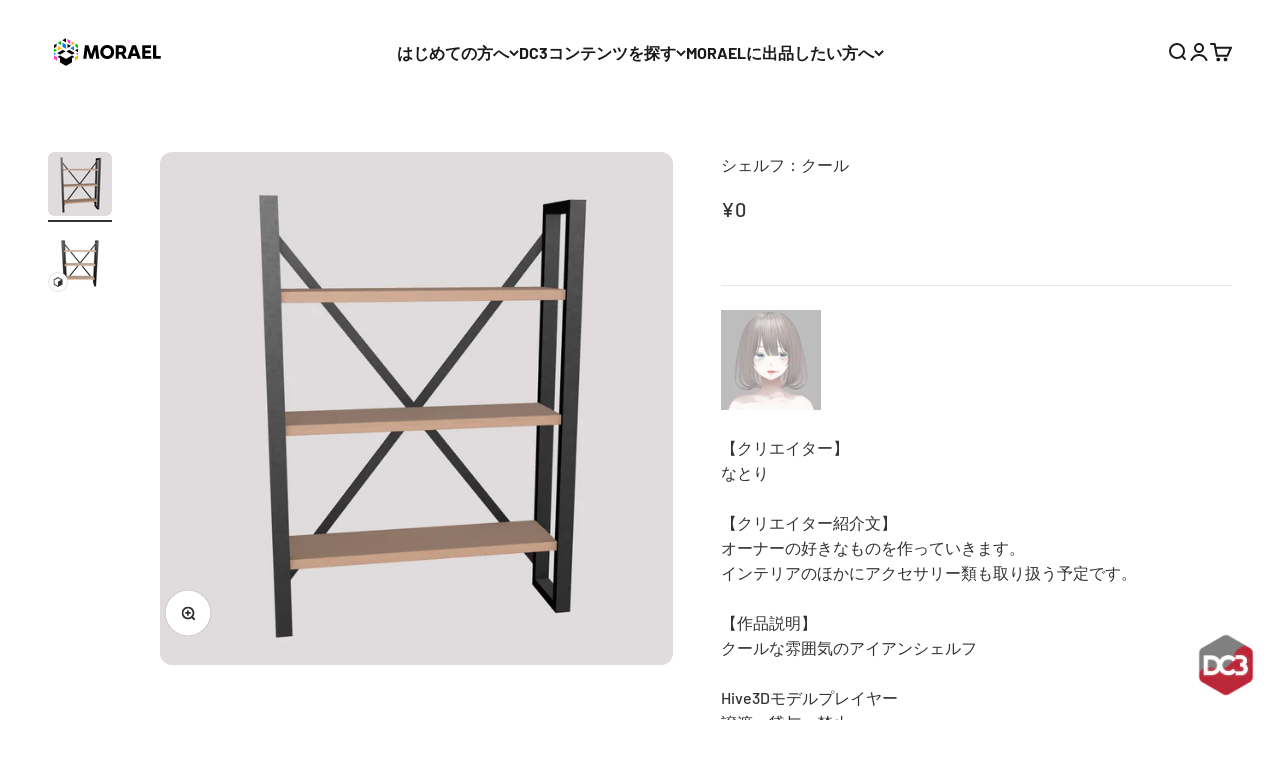

--- FILE ---
content_type: image/svg+xml
request_url: https://morael-dc3.com/cdn/shop/files/MORAEL_Logo_Black_H.svg?v=1695546359&width=240
body_size: 1433
content:
<svg width="600" height="180" viewBox="0 0 600 180" fill="none" xmlns="http://www.w3.org/2000/svg">
<path d="M231.19 56.37C230.74 56.37 230.35 56.66 230.22 57.09L216.66 100.59C216.59 100.81 216.28 100.81 216.21 100.59L202.73 57.09C202.6 56.66 202.2 56.37 201.76 56.37H185.75C185.32 56.37 184.96 56.69 184.9 57.11L176.26 122.89C176.21 123.28 176.51 123.63 176.91 123.63H191.17C191.6 123.63 191.95 123.31 192 122.88L196.34 82.69C196.36 82.52 196.59 82.5 196.64 82.66L208.79 122.9C208.92 123.33 209.31 123.62 209.76 123.62H223.18C223.62 123.62 224.02 123.33 224.15 122.9L236.3 82.66C236.35 82.5 236.58 82.52 236.6 82.69L240.94 122.88C240.99 123.3 241.34 123.63 241.77 123.63H256.03C256.43 123.63 256.73 123.28 256.68 122.89L248.04 57.11C247.98 56.68 247.62 56.37 247.19 56.37H231.18H231.19ZM296.03 55.04C277.11 55.04 261.35 68.96 261.35 89.97C261.35 110.98 277.11 124.98 296.03 124.98C314.95 124.98 330.79 110.89 330.79 89.97C330.79 69.05 315.2 55.04 296.03 55.04ZM296.03 110.81C284.11 110.81 276.77 100.47 276.77 89.97C276.77 79.47 284.11 69.21 296.03 69.21C307.95 69.21 315.29 79.55 315.29 89.97C315.29 100.39 308.04 110.81 296.03 110.81ZM391.05 78.55C391.05 64.48 379.13 56.38 368.54 56.38H339.7C339.29 56.38 338.95 56.72 338.95 57.13V122.9C338.95 123.31 339.29 123.65 339.7 123.65H353.37C353.78 123.65 354.12 123.31 354.12 122.9V103.56C354.12 103.15 354.46 102.81 354.87 102.81H362.54C363.41 102.81 364.26 102.79 365.09 102.76C365.57 102.74 366.04 102.96 366.26 103.38L376.61 122.99C376.82 123.4 377.25 123.65 377.71 123.65H394.47C394.8 123.65 394.99 123.29 394.82 123.02L380.21 100.03C379.99 99.68 380.15 99.22 380.51 99.02C387.67 95.05 391.05 88.07 391.05 78.55ZM366.21 89.64H354.88C354.47 89.64 354.13 89.3 354.13 88.89V71.3C354.13 70.89 354.47 70.55 354.88 70.55H366.21C369.63 70.55 375.63 73.63 375.63 79.97C375.63 86.64 369.79 89.64 366.21 89.64ZM421.55 56.38C421.1 56.38 420.7 56.66 420.55 57.09L396.8 122.95C396.68 123.29 396.93 123.66 397.3 123.66H412.89C413.34 123.66 413.73 123.37 413.87 122.95L417.75 110.87C417.89 110.45 418.28 110.16 418.73 110.16H441.91C442.36 110.16 442.75 110.45 442.89 110.87L446.77 122.95C446.91 123.37 447.3 123.66 447.75 123.66H463.34C463.71 123.66 463.96 123.3 463.84 122.95L440.09 57.09C439.94 56.67 439.53 56.38 439.09 56.38H421.58H421.55ZM422.88 97.14C422.51 97.14 422.25 96.78 422.36 96.43L430.07 72.6C430.14 72.38 430.46 72.38 430.53 72.6L438.24 96.43C438.35 96.78 438.09 97.14 437.72 97.14H422.88ZM486.3 96.64C486.3 96.23 486.64 95.89 487.05 95.89H512.14C512.55 95.89 512.89 95.55 512.89 95.14V82.8C512.89 82.39 512.55 82.05 512.14 82.05H487.05C486.64 82.05 486.3 81.71 486.3 81.3V71.3C486.3 70.89 486.64 70.55 487.05 70.55H514.56C514.97 70.55 515.31 70.21 515.31 69.8V57.13C515.31 56.72 514.97 56.38 514.56 56.38H471.63C471.22 56.38 470.88 56.72 470.88 57.13V122.9C470.88 123.31 471.22 123.65 471.63 123.65H515.64C516.05 123.65 516.39 123.31 516.39 122.9V110.23C516.39 109.82 516.05 109.48 515.64 109.48H487.05C486.64 109.48 486.3 109.14 486.3 108.73V96.64ZM541.89 109.48C541.48 109.48 541.14 109.14 541.14 108.73V57.13C541.14 56.72 540.8 56.38 540.39 56.38H526.38C525.97 56.38 525.63 56.72 525.63 57.13V122.9C525.63 123.31 525.97 123.65 526.38 123.65H562.97C563.38 123.65 563.72 123.31 563.72 122.9V110.23C563.72 109.82 563.38 109.48 562.97 109.48H541.88H541.89ZM231.18 56.38C230.73 56.38 230.34 56.67 230.21 57.1L216.65 100.6C216.58 100.82 216.27 100.82 216.2 100.6L202.72 57.1C202.59 56.67 202.19 56.38 201.75 56.38H185.74C185.31 56.38 184.95 56.7 184.89 57.12L176.25 122.9C176.2 123.29 176.5 123.64 176.9 123.64H191.16C191.59 123.64 191.94 123.32 191.99 122.89L196.33 82.7C196.35 82.53 196.58 82.51 196.63 82.67L208.78 122.91C208.91 123.34 209.3 123.63 209.75 123.63H223.17C223.61 123.63 224.01 123.34 224.14 122.91L236.29 82.67C236.34 82.51 236.57 82.53 236.59 82.7L240.93 122.89C240.98 123.31 241.33 123.64 241.76 123.64H256.02C256.42 123.64 256.72 123.29 256.67 122.9L248.03 57.12C247.97 56.69 247.61 56.38 247.18 56.38H231.17H231.18ZM296.02 55.05C277.1 55.05 261.34 68.97 261.34 89.98C261.34 110.99 277.1 124.99 296.02 124.99C314.94 124.99 330.78 110.9 330.78 89.98C330.78 69.06 315.19 55.05 296.02 55.05ZM296.02 110.82C284.1 110.82 276.76 100.48 276.76 89.98C276.76 79.48 284.1 69.22 296.02 69.22C307.94 69.22 315.28 79.56 315.28 89.98C315.28 100.4 308.03 110.82 296.02 110.82ZM391.04 78.56C391.04 64.49 379.12 56.39 368.53 56.39H339.69C339.28 56.39 338.94 56.73 338.94 57.14V122.91C338.94 123.32 339.28 123.66 339.69 123.66H353.36C353.77 123.66 354.11 123.32 354.11 122.91V103.57C354.11 103.16 354.45 102.82 354.86 102.82H362.53C363.4 102.82 364.25 102.8 365.08 102.77C365.56 102.75 366.03 102.97 366.25 103.39L376.6 123C376.81 123.41 377.24 123.66 377.7 123.66H394.46C394.79 123.66 394.98 123.3 394.81 123.03L380.2 100.04C379.98 99.69 380.14 99.23 380.5 99.03C387.66 95.06 391.04 88.08 391.04 78.56ZM366.2 89.65H354.87C354.46 89.65 354.12 89.31 354.12 88.9V71.31C354.12 70.9 354.46 70.56 354.87 70.56H366.2C369.62 70.56 375.62 73.64 375.62 79.98C375.62 86.65 369.78 89.65 366.2 89.65ZM421.54 56.39C421.09 56.39 420.69 56.67 420.54 57.1L396.79 122.96C396.67 123.3 396.92 123.67 397.29 123.67H412.88C413.33 123.67 413.72 123.38 413.86 122.96L417.74 110.88C417.88 110.46 418.27 110.17 418.72 110.17H441.9C442.35 110.17 442.74 110.46 442.88 110.88L446.76 122.96C446.9 123.38 447.29 123.67 447.74 123.67H463.33C463.7 123.67 463.95 123.31 463.83 122.96L440.08 57.1C439.93 56.68 439.52 56.39 439.08 56.39H421.57H421.54ZM422.87 97.15C422.5 97.15 422.24 96.79 422.35 96.44L430.06 72.61C430.13 72.39 430.45 72.39 430.52 72.61L438.23 96.44C438.34 96.79 438.08 97.15 437.71 97.15H422.87ZM486.29 96.65C486.29 96.24 486.63 95.9 487.04 95.9H512.13C512.54 95.9 512.88 95.56 512.88 95.15V82.81C512.88 82.4 512.54 82.06 512.13 82.06H487.04C486.63 82.06 486.29 81.72 486.29 81.31V71.31C486.29 70.9 486.63 70.56 487.04 70.56H514.55C514.96 70.56 515.3 70.22 515.3 69.81V57.14C515.3 56.73 514.96 56.39 514.55 56.39H471.62C471.21 56.39 470.87 56.73 470.87 57.14V122.91C470.87 123.32 471.21 123.66 471.62 123.66H515.63C516.04 123.66 516.38 123.32 516.38 122.91V110.24C516.38 109.83 516.04 109.49 515.63 109.49H487.04C486.63 109.49 486.29 109.15 486.29 108.74V96.65ZM541.88 109.49C541.47 109.49 541.13 109.15 541.13 108.74V57.14C541.13 56.73 540.79 56.39 540.38 56.39H526.37C525.96 56.39 525.62 56.73 525.62 57.14V122.91C525.62 123.32 525.96 123.66 526.37 123.66H562.96C563.37 123.66 563.71 123.32 563.71 122.91V110.24C563.71 109.83 563.37 109.49 562.96 109.49H541.87H541.88Z" fill="black"/>
<path d="M135 115.98V133.3L150 124.64V107.32L135 115.98ZM50 82.2999L69 71.3299L50 60.3599V82.2999ZM118 55.3599L134 46.1199L118 36.8799V55.3599Z" fill="#FFB700"/>
<path d="M30 90.6999L45 82.0399L30 73.3799V90.6999ZM137 47.8599V62.8699L150 70.3799V55.3699L137 47.8599ZM65 54.7899V35.1599L48 44.9699L65 54.7799V54.7899Z" fill="#00B500"/>
<path d="M72 64.02L90 74.41V53.63L72 43.24V64.02ZM30 105.07L40.5 99.01L30 92.95V105.07ZM111 71.33L130 82.3V60.36L111 71.33Z" fill="#0082FF"/>
<path d="M30 124.64L45 133.3V115.98L30 107.32V124.64ZM139.5 99.01L150 105.07V92.95L139.5 99.01ZM97 40.94L111 49.02V32.85L97 24.77V40.94Z" fill="#FF3BC9"/>
<path d="M90 124.64L60 107.32L48 114.25L60 121.18V141.96L90 159.28L120 141.96V121.18L132 114.25L120 107.32L90 124.64ZM88 87.15L74 79.07L46 95.24L60 103.32L88 87.15ZM106 79.07L92 87.15L120 103.32L134 95.24L106 79.07ZM30 70.37L43 62.86V47.85L30 55.36V70.37ZM135 82.04L150 90.7V73.38L135 82.04ZM97 49.3V70.08L115 59.69L97 49.3ZM90 20.72L72 31.11L90 41.5V20.72Z" fill="black"/>
</svg>


--- FILE ---
content_type: text/javascript; charset=utf-8
request_url: https://morael-dc3.com/products/3f065902-e343-4f7a-8332-1c4e4c4540d9.js
body_size: 1126
content:
{"id":9387403870520,"title":"シェルフ：クール","handle":"3f065902-e343-4f7a-8332-1c4e4c4540d9","description":"\u003cp\u003e\u003cimg alt=\"\" src=\"https:\/\/cdn.shopify.com\/s\/files\/1\/0800\/4308\/2040\/files\/48d738e94c1ccbccb962d35332261c26.jpg?v=1714555241\"\u003e\u003cbr\u003e【クリエイター】\u003cbr\u003eなとり\u003cbr\u003e\u003cbr\u003e【クリエイター紹介文】\u003cbr\u003eオーナーの好きなものを作っていきます。\u003cbr\u003eインテリアのほかにアクセサリー類も取り扱う予定です。\u003cbr\u003e\u003cbr\u003e【作品説明】\u003cbr\u003eクールな雰囲気のアイアンシェルフ\u003cbr\u003e\u003cbr\u003eHive3Dモデルプレイヤー\u003cbr\u003e譲渡・貸与：禁止\u003cbr\u003e加工編集：禁止\u003cbr\u003eカット\u0026amp;ペースト：禁止\u003cbr\u003eNFT輸出：禁止\u003cbr\u003eロイヤリティ料率：0%\u003cbr\u003eロイヤリティ最低額：0円\u003cbr\u003e製造日時：2024-05-31 10:44\u003cbr\u003e最終更新日時：2024-05-31 11:12\u003c\/p\u003e","published_at":"2024-05-31T12:27:08+09:00","created_at":"2024-05-31T12:24:50+09:00","vendor":"MORAEL","type":"3Dモデル","tags":["なとり","クリエイター"],"price":0,"price_min":0,"price_max":0,"available":true,"price_varies":false,"compare_at_price":null,"compare_at_price_min":0,"compare_at_price_max":0,"compare_at_price_varies":false,"variants":[{"id":48758650372408,"title":"Default Title","option1":"Default Title","option2":null,"option3":null,"sku":"","requires_shipping":false,"taxable":true,"featured_image":null,"available":true,"name":"シェルフ：クール","public_title":null,"options":["Default Title"],"price":0,"weight":0,"compare_at_price":null,"inventory_management":"shopify","barcode":null,"requires_selling_plan":false,"selling_plan_allocations":[]}],"images":["\/\/cdn.shopify.com\/s\/files\/1\/0800\/4308\/2040\/files\/9hA9wAQU8vMB8Kfb.png?v=1717126004"],"featured_image":"\/\/cdn.shopify.com\/s\/files\/1\/0800\/4308\/2040\/files\/9hA9wAQU8vMB8Kfb.png?v=1717126004","options":[{"name":"Title","position":1,"values":["Default Title"]}],"url":"\/products\/3f065902-e343-4f7a-8332-1c4e4c4540d9","media":[{"alt":null,"id":38611194085688,"position":1,"preview_image":{"aspect_ratio":1.0,"height":1000,"width":1000,"src":"https:\/\/cdn.shopify.com\/s\/files\/1\/0800\/4308\/2040\/files\/9hA9wAQU8vMB8Kfb.png?v=1717126004"},"aspect_ratio":1.0,"height":1000,"media_type":"image","src":"https:\/\/cdn.shopify.com\/s\/files\/1\/0800\/4308\/2040\/files\/9hA9wAQU8vMB8Kfb.png?v=1717126004","width":1000},{"alt":null,"id":38611196707128,"position":2,"preview_image":{"aspect_ratio":1.0,"height":1024,"width":1024,"src":"https:\/\/cdn.shopify.com\/s\/files\/1\/0800\/4308\/2040\/files\/preview_images\/shelf-cool_aa1542f8-ab3e-48f2-a0e0-830fbc1f8da4.jpg?v=1717126020"},"media_type":"model","sources":[{"format":"glb","mime_type":"model\/gltf-binary","url":"https:\/\/cdn.shopify.com\/3d\/models\/o\/de3cc67f52c61e04\/shelf-cool.glb"},{"format":"usdz","mime_type":"model\/vnd.usdz+zip","url":"https:\/\/cdn.shopify.com\/3d\/models\/o\/33699981c8f18762\/shelf-cool.usdz"}]}],"requires_selling_plan":false,"selling_plan_groups":[]}